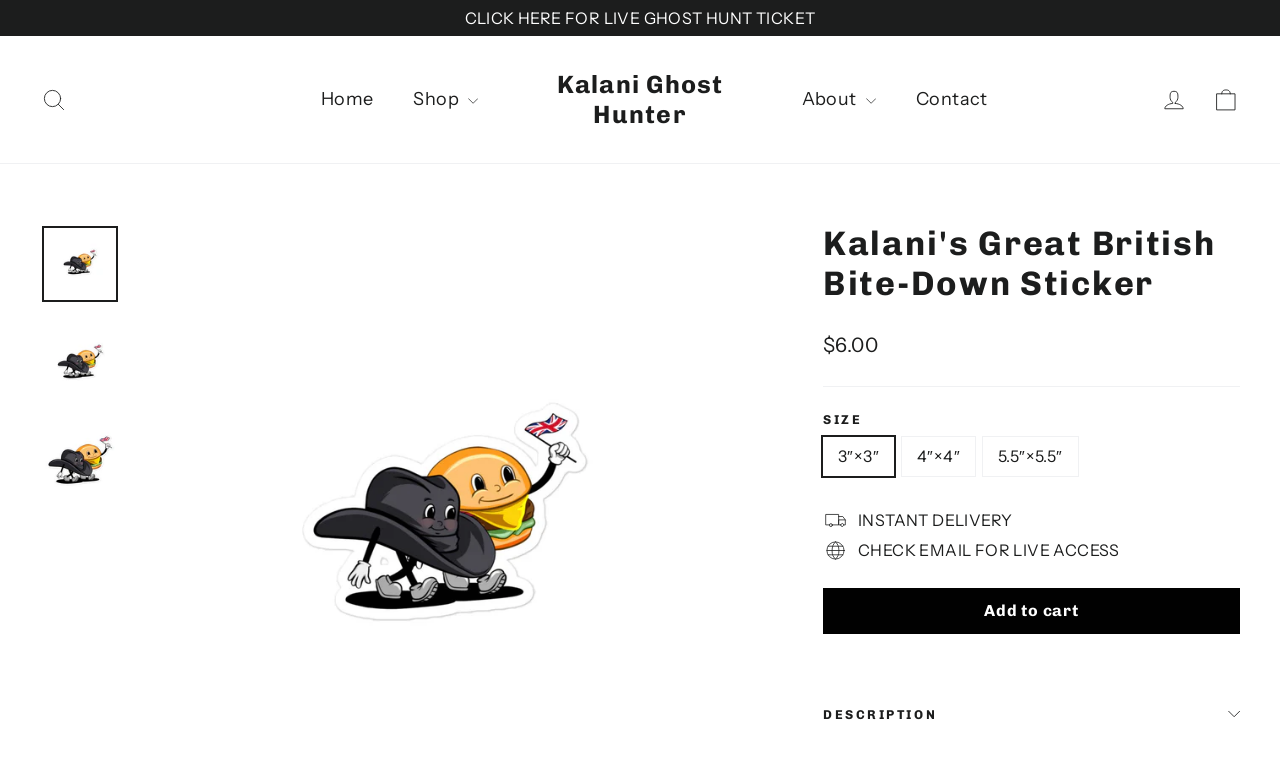

--- FILE ---
content_type: text/javascript
request_url: https://kalanimerch.com/cdn/shop/t/5/assets/globocheckout.js?v=143037589248182823321665491791
body_size: 5980
content:
var installed=!1;if($("script").each(function(){$(this).text().indexOf("globocheckout_init.js?")!=-1&&$(this).text().indexOf("asyncLoad")!=-1&&$(this).text().indexOf("initSchema")==-1&&(installed=!0),typeof GOCCInstalled<"u"&&(installed=!0)}),!installed)throw new Error("Globo Sticky Add to Cart has been uninstall. To remove this message, please follow this guide: https://globosoftware.net/kb/how-to-manually-uninstall-this-app/");if(typeof jQuery>"u")throw new Error("Bootstrap's JavaScript requires jQuery");+function(t){"use strict";var e=t.fn.jquery.split(" ")[0].split(".");if(e[0]<2&&e[1]<9||e[0]==1&&e[1]==9&&e[2]<1||e[0]>3)throw new Error("Bootstrap's JavaScript requires jQuery version 1.9.1 or higher, but lower than version 4")}(jQuery),+function(t){"use strict";function e(e2,o2){return this.each(function(){var s=t(this),n=s.data("bs.modal"),r=t.extend({},i.DEFAULTS,s.data(),typeof e2=="object"&&e2);n||s.data("bs.modal",n=new i(this,r)),typeof e2=="string"?n[e2](o2):r.show&&n.show(o2)})}var i=function(e2,i2){this.options=i2,this.$body=t(document.body),this.$element=t(e2),this.$dialog=this.$element.find(".modal-dialog"),this.$backdrop=null,this.isShown=null,this.originalBodyPad=null,this.scrollbarWidth=0,this.ignoreBackdropClick=!1,this.options.remote&&this.$element.find(".modal-content").load(this.options.remote,t.proxy(function(){this.$element.trigger("loaded.bs.modal")},this))};i.VERSION="3.3.7",i.TRANSITION_DURATION=300,i.BACKDROP_TRANSITION_DURATION=150,i.DEFAULTS={backdrop:!0,keyboard:!0,show:!0},i.prototype.toggle=function(t2){return this.isShown?this.hide():this.show(t2)},i.prototype.show=function(e2){var o2=this,s=t.Event("show.bs.modal",{relatedTarget:e2});this.$element.trigger(s),this.isShown||s.isDefaultPrevented()||(this.isShown=!0,this.checkScrollbar(),this.setScrollbar(),this.$body.addClass("modal-open"),this.escape(),this.resize(),this.$element.on("click.dismiss.bs.modal",'[data-dismiss="modal"]',t.proxy(this.hide,this)),this.$dialog.on("mousedown.dismiss.bs.modal",function(){o2.$element.one("mouseup.dismiss.bs.modal",function(e3){t(e3.target).is(o2.$element)&&(o2.ignoreBackdropClick=!0)})}),this.backdrop(function(){var s2=t.support.transition&&o2.$element.hasClass("fade");o2.$element.parent().length||o2.$element.appendTo(o2.$body),o2.$element.show().scrollTop(0),o2.adjustDialog(),s2&&o2.$element[0].offsetWidth,o2.$element.addClass("in"),o2.enforceFocus();var n=t.Event("shown.bs.modal",{relatedTarget:e2});s2?o2.$dialog.one("bsTransitionEnd",function(){o2.$element.trigger("focus").trigger(n)}).emulateTransitionEnd(i.TRANSITION_DURATION):o2.$element.trigger("focus").trigger(n)}))},i.prototype.hide=function(e2){e2&&e2.preventDefault(),e2=t.Event("hide.bs.modal"),this.$element.trigger(e2),this.isShown&&!e2.isDefaultPrevented()&&(this.isShown=!1,this.escape(),this.resize(),t(document).off("focusin.bs.modal"),this.$element.removeClass("in").off("click.dismiss.bs.modal").off("mouseup.dismiss.bs.modal"),this.$dialog.off("mousedown.dismiss.bs.modal"),t.support.transition&&this.$element.hasClass("fade")?this.$element.one("bsTransitionEnd",t.proxy(this.hideModal,this)).emulateTransitionEnd(i.TRANSITION_DURATION):this.hideModal())},i.prototype.enforceFocus=function(){t(document).off("focusin.bs.modal").on("focusin.bs.modal",t.proxy(function(t2){document===t2.target||this.$element[0]===t2.target||this.$element.has(t2.target).length||this.$element.trigger("focus")},this))},i.prototype.escape=function(){this.isShown&&this.options.keyboard?this.$element.on("keydown.dismiss.bs.modal",t.proxy(function(t2){t2.which==27&&this.hide()},this)):this.isShown||this.$element.off("keydown.dismiss.bs.modal")},i.prototype.resize=function(){this.isShown?t(window).on("resize.bs.modal",t.proxy(this.handleUpdate,this)):t(window).off("resize.bs.modal")},i.prototype.hideModal=function(){var t2=this;this.$element.hide(),this.backdrop(function(){t2.$body.removeClass("modal-open"),t2.resetAdjustments(),t2.resetScrollbar(),t2.$element.trigger("hidden.bs.modal")})},i.prototype.removeBackdrop=function(){this.$backdrop&&this.$backdrop.remove(),this.$backdrop=null},i.prototype.backdrop=function(e2){var o2=this,s=this.$element.hasClass("fade")?"fade":"";if(this.isShown&&this.options.backdrop){var n=t.support.transition&&s;if(this.$backdrop=t(document.createElement("div")).addClass("modal-backdrop "+s).appendTo(this.$body),this.$element.on("click.dismiss.bs.modal",t.proxy(function(t2){return this.ignoreBackdropClick?void(this.ignoreBackdropClick=!1):void(t2.target===t2.currentTarget&&(this.options.backdrop=="static"?this.$element[0].focus():this.hide()))},this)),n&&this.$backdrop[0].offsetWidth,this.$backdrop.addClass("in"),!e2)return;n?this.$backdrop.one("bsTransitionEnd",e2).emulateTransitionEnd(i.BACKDROP_TRANSITION_DURATION):e2()}else if(!this.isShown&&this.$backdrop){this.$backdrop.removeClass("in");var r=function(){o2.removeBackdrop(),e2&&e2()};t.support.transition&&this.$element.hasClass("fade")?this.$backdrop.one("bsTransitionEnd",r).emulateTransitionEnd(i.BACKDROP_TRANSITION_DURATION):r()}else e2&&e2()},i.prototype.handleUpdate=function(){this.adjustDialog()},i.prototype.adjustDialog=function(){var t2=this.$element[0].scrollHeight>document.documentElement.clientHeight;this.$element.css({paddingLeft:!this.bodyIsOverflowing&&t2?this.scrollbarWidth:"",paddingRight:this.bodyIsOverflowing&&!t2?this.scrollbarWidth:""})},i.prototype.resetAdjustments=function(){this.$element.css({paddingLeft:"",paddingRight:""})},i.prototype.checkScrollbar=function(){var t2=window.innerWidth;if(!t2){var e2=document.documentElement.getBoundingClientRect();t2=e2.right-Math.abs(e2.left)}this.bodyIsOverflowing=document.body.clientWidth<t2,this.scrollbarWidth=this.measureScrollbar()},i.prototype.setScrollbar=function(){var t2=parseInt(this.$body.css("padding-right")||0,10);this.originalBodyPad=document.body.style.paddingRight||"",this.bodyIsOverflowing&&this.$body.css("padding-right",t2+this.scrollbarWidth)},i.prototype.resetScrollbar=function(){this.$body.css("padding-right",this.originalBodyPad)},i.prototype.measureScrollbar=function(){var t2=document.createElement("div");t2.className="modal-scrollbar-measure",this.$body.append(t2);var e2=t2.offsetWidth-t2.clientWidth;return this.$body[0].removeChild(t2),e2};var o=t.fn.modal;t.fn.modal=e,t.fn.modal.Constructor=i,t.fn.modal.noConflict=function(){return t.fn.modal=o,this},t(document).on("click.bs.modal.data-api",'[data-toggle="modal"]',function(i2){var o2=t(this),s=o2.attr("href"),n=t(o2.attr("data-target")||s&&s.replace(/.*(?=#[^\s]+$)/,"")),r=n.data("bs.modal")?"toggle":t.extend({remote:!/#/.test(s)&&s},n.data(),o2.data());o2.is("a")&&i2.preventDefault(),n.one("show.bs.modal",function(t2){t2.isDefaultPrevented()||n.one("hidden.bs.modal",function(){o2.is(":visible")&&o2.trigger("focus")})}),e.call(n,r,this)})}(jQuery),+function(t){"use strict";function e(){var t2=document.createElement("bootstrap"),e2={WebkitTransition:"webkitTransitionEnd",MozTransition:"transitionend",OTransition:"oTransitionEnd otransitionend",transition:"transitionend"};for(var i in e2)if(t2.style[i]!==void 0)return{end:e2[i]};return!1}t.fn.emulateTransitionEnd=function(e2){var i=!1,o=this;t(this).one("bsTransitionEnd",function(){i=!0});var s=function(){i||t(o).trigger(t.support.transition.end)};return setTimeout(s,e2),this},t(function(){t.support.transition=e(),t.support.transition&&(t.event.special.bsTransitionEnd={bindType:t.support.transition.end,delegateType:t.support.transition.end,handle:function(e2){return t(e2.target).is(this)?e2.handleObj.handler.apply(this,arguments):void 0}})})}(jQuery),$(".modal").off().on("shown.bs.modal",function(){$(document).off("focusin.modal")}),loadScript("//cdnjs.cloudflare.com/ajax/libs/velocity/1.2.2/velocity.min.js",function(){loadScript("//cdnjs.cloudflare.com/ajax/libs/velocity/1.2.2/velocity.ui.min.js",function(){})});var render=function(action){if(GOCCConfigs.cart){if(action=="update_discount"&&GOCCConfigs.cart.items.length){var items=[];$.each(GOCCConfigs.cart.items,function(index,item){items.push({product_id:item.product_id,quantity:item.quantity})}),$.ajax(GOCCConfigs.app_url+"/discount",{data:{items,discount_offers:GOCCConfigs.discount_offers,url:GOCCConfigs.shop_url,cart_token:GOCCConfigs.cart.token},type:"GET",complete:function(result){if(typeof result.responseJSON<"u"&&result.responseJSON.status=="success"){var result=result.responseJSON,discount=!1;if(getCookie("gsc_discount")!=null&&getCookie("gsc_discount")!="")try{discount=JSON.parse(getCookie("gsc_discount"))}catch{discount=JSON.parse(decodeURIComponent(getCookie("gsc_discount")))}var gsc_discount=discount;if(gsc_discount){for(var rules=gsc_discount.rules,i=0;i<result.rules.length;i++)rules[Object.keys(result.rules)[i]]=result.rules[Object.keys(result.rules)[i]];result.rules=rules}setCookie("gsc_discount",JSON.stringify(result),14),applyDiscountCode()}else eraseCookie("gsc_discount")}})}engine.parseAndRender(document.querySelector("#globo-stickycart-template").innerHTML,{cart:GOCCConfigs.cart,stickycart:GOCCConfigs.stickycart}).then(function(html){document.querySelector("#globo-checkout .stickycart").innerHTML=html}).then(function(){var offers=getOfferList(GOCCConfigs.cart.items);engine.parseAndRender(document.querySelector("#globo-popup-template").innerHTML,{shop_url:GOCCConfigs.shop_url,cart:GOCCConfigs.cart,current_product:GOCCConfigs.product,popup:GOCCConfigs.popup,offers}).then(function(html){document.querySelector("#globo-checkout .popup .modal-dialog").innerHTML=html,f_atc_action(action)})})}},renderStickybar=function(selector_options){if(GOCCConfigs.product){if(typeof GOCCConfigs.product.selected_variant>"u"&&!GOCCConfigs.product.selected_variant&&(GOCCConfigs.product.selected_variant=getFirstAvailableVariant()),GOCCConfigs.product.selected_variant)for(var i=0;i<GOCCConfigs.product.options_with_values.length;i++){var position=GOCCConfigs.product.options_with_values[i].position;GOCCConfigs.product.options_with_values[i].selected_value=GOCCConfigs.product.selected_variant["option"+position]}else for(var i=0;i<GOCCConfigs.product.options_with_values.length;i++)GOCCConfigs.product.options_with_values[i].selected_value=selector_options[i];engine.parseAndRender(document.querySelector("#globo-stickybar-template").innerHTML,{product:GOCCConfigs.product,stickybar:GOCCConfigs.stickybar,settings:GOCCConfigs}).then(function(html){document.querySelector("#globo-checkout .stickybar").innerHTML=html,InitSelector(),stickybarDisplay()})}},getFirstAvailableVariant=function(){for(var i=0;i<GOCCConfigs.product.variants.length;i++)if(GOCCConfigs.product.variants[i].available)return GOCCConfigs.product.variants[i]},applyDiscountCode=function(){(function($2){var discount={};if(getCookie("gsc_discount")!=null&&getCookie("gsc_discount")!="")try{discount=JSON.parse(getCookie("gsc_discount"))}catch{discount=JSON.parse(decodeURIComponent(getCookie("gsc_discount")))}var discount=discount;if(discount!=null&&(GOCCConfigs.discount_code=discount.code,discount&&getPageType()=="cart")){var cartForm=$2('form[action*="/cart"]:visible');if(GOCCConfigs.rules=discount.rules,GOCCConfigs.rules)for(var j=0;j<Object.keys(GOCCConfigs.rules).length;j++){var entitled_id=Object.keys(GOCCConfigs.rules)[j],target_id=GOCCConfigs.rules[entitled_id].prerequisite_product_ids;typeof GOCCConfigs.rules[entitled_id].discount_amount<"u"&&(GOCCConfigs.discount_type=GOCCConfigs.rules[entitled_id].discount_type,GOCCConfigs.discount_amount=GOCCConfigs.rules[entitled_id].discount_amount);for(var i=0;i<GOCCConfigs.cart.items.length;i++)target_id==GOCCConfigs.cart.items[i].product_id&&(GOCCConfigs.rules[entitled_id].product=GOCCConfigs.cart.items[i])}typeof GOCCConfigs.discount_code<"u"&&$2.get("/checkout?discount="+GOCCConfigs.discount_code);for(var i=0;i<$2(GOCCConfigs.selector.cart_item_selector).length;i++){var prerequisite_product_id=GOCCConfigs.cart.items[i].product_id,discount_will_be_applied_at_checkout=GOCCConfigs.discount_will_be_applied_at_checkout,amount=""+GOCCConfigs.discount_amount+(GOCCConfigs.discount_type=="percentage"?"%":"");if(discount_will_be_applied_at_checkout=discount_will_be_applied_at_checkout.replace("{amount}",amount),typeof GOCCConfigs.rules<"u"&&typeof GOCCConfigs.rules[prerequisite_product_id]<"u"){var html="";typeof GOCCConfigs.rules[prerequisite_product_id].discount_amount<"u"&&(html+='<div class="for_target_product"><small>'+discount_will_be_applied_at_checkout+"</small></div>"),$2(GOCCConfigs.selector.cart_item_selector).find(".for_target_product").remove(),$2(GOCCConfigs.selector.cart_item_selector).eq(i).append(html)}}}})(jQuery)},addTheAnimation=function(){(function($2){$2("#globo-checkout .modal").each(function(index){$2(this).on("show.bs.modal",function(e){var open=GOCCConfigs.popup.overall.effect;open=="shake"||open=="pulse"||open=="tada"||open=="flash"||open=="bounce"||open=="swing"?$2(".modal-dialog").velocity("callout."+open):$2(".modal-dialog").velocity("transition."+open)})})})(jQuery)},getOfferList=function(products){var product=GOCCConfigs.product,result=[];if(product){for(var j=0;j<GOCCConfigs.offer.length;j++)if(isOffer(product,GOCCConfigs.offer[j])){var off=JSON.parse(JSON.stringify(GOCCConfigs.offer[j]));off.bundle_product=JSON.parse(off.bundle_product);for(var variant_in_cart,i=0;i<off.bundle_product.variants.length;i++)isInCart(off.bundle_product.variants[i].id)&&(off.variant_in_cart=off.bundle_product.variants[i]);result.push(off)}}return result},isOffer=function(product,offer){var rules=JSON.parse(offer.rules),bundle_product=JSON.parse(offer.bundle_product);let is_offer=!1;if(product.id==bundle_product.id||offer.enable==0)return!1;if(rules&&typeof rules.all<"u"&&rules.all.enable)return!0;if(rules.manual.enable&&!is_offer&&rules.manual.manual_products.split(",").indexOf(product.id+"")>-1&&(is_offer=!0),rules.collections.enable&&!is_offer&&typeof rules.collections.manual_collections<"u"){let manual_collections=rules.collections.manual_collections.split(",");if(typeof product.collection<"u"){for(var i=0;i<product.collection.length;i++)if(manual_collections.indexOf(product.collection[i])>-1||manual_collections.indexOf(product.collection[i]+"")>-1){is_offer=!0;break}}}return is_offer},selectVariant=function(offer,selects_selector){return function($2){var selects=[],variant_id;$2(selects_selector).each(function(k,item){selects[k]=$2(item).val().trim()});for(var i=0;i<offer.bundle_product.variants.length;i++){for(var matched=!0,j=0;j<3;j++)offer.bundle_product.variants[i]["option"+(j+1)]!=selects[j]&&(matched=!1);if(matched){variant_id=offer.bundle_product.variants[i].id;break}}return variant_id}(jQuery)},getSelectedVariant=function(selected_arr,variants){for(var i=0;i<variants.length;i++)if(selected_arr.equals(variants[i].options))return variants[i];return null},isInCart=function(variant_id){for(var res=!1,i=0;i<GOCCConfigs.cart.items.length;i++)if(variant_id==GOCCConfigs.cart.items[i].id){res=!0;break}return res},add_to_cart=function(self,action,properties){(function($2){if($2(self).closest("form").length)var form_data=$2(self).closest("form").serialize();else if($2(GOCCConfigs.selector.addtocart_selector).closest("form").length>0)var form_data=$2(GOCCConfigs.selector.addtocart_selector).closest("form").serialize();else var form_data=$2('body form[action="/cart/add"]').eq(0).serialize();var properties_param="";typeof properties<"u"&&(properties_param="&"+properties);var qty=1,q=parseInt($2(".g-stickybar[selected] .quantity input").val()),q_=parseInt($2(self).closest("form").find('[name="quantity"]').val());typeof q<"u"&&q>1&&(qty=q),typeof q_<"u"&&q_>1&&(qty=q_),$2.ajax("/cart/add.js",{data:form_data+"&quantity="+qty+properties_param,type:"POST",complete:function(result){var add_status=result.status,add_response=JSON.parse(result.responseText);$2.ajax({url:"/cart.json",type:"GET",complete:function(res){if(cart=JSON.parse(res.responseText),GOCCConfigs.cart=cart,add_status==200)render(action),countPotentialRevenue(add_response.price);else{var id_varriant=deparam(form_data).id,cur_qty_var=getValueFromObject(cart.items,id_varriant,"quantity");cur_qty_var==""&&(cur_qty_var=0);var qty_varriant=parseInt(cur_qty_var)+qty;id_varriant&&id_varriant>0&&update_cart(self,"updates["+id_varriant+"]="+qty_varriant,action)}}})}})})(jQuery)},f_atc_action=function(action){(function($2){let locale="",discount_code="";if(typeof action>"u")return!1;typeof GOCCConfigs.locale<"u"&&(locale="?locale="+GOCCConfigs.locale),typeof GOCCConfigs.discount_code<"u"&&(discount_code="?discount="+GOCCConfigs.discount_code),action=="show_popup"&&gshowPopup(),action=="goto_cart"&&(window.location.href="/cart"+locale+discount_code),action=="goto_checkout"&&(window.location.href="/checkout"+locale+discount_code)})(jQuery)},update_cart=function(ele,data,action){if(typeof action===void 0)var action="";(function($2){$2.ajax("/cart/update.js",{type:"POST",data,complete:function(result){if(result.status==200){const regex=/\[(.*?)\]/gm;let m;for(;(m=regex.exec(data))!==null;)m.index===regex.lastIndex&&regex.lastIndex++,m.forEach(function(match,groupIndex){groupIndex==0&&(data_num=match)});data_num=data_num.replace(/[^0-9]/g,""),GOCCConfigs.cart=JSON.parse(result.responseText);for(var i=0;i<GOCCConfigs.cart.items;i++)GOCCConfigs.cart.items[i].id==parseInt(data_num)&&(price=GOCCConfigs.cart.items[i].price);typeof price<"u"&&countPotentialRevenue(price),render(action)}else result.status==422&&alert(JSON.parse(result.responseText).description)}})})(jQuery)},gshowPopup=function(){(function($2){$2("#globo-checkout .modal").modal("hide"),$2(".modal-backdrop.in").remove(),$2("#globo-checkout .modal").modal("show"),$2("#globo-checkout .modal").css("display","flex")})(jQuery)};jQuery(document).ready(function($2){engine=new Liquid,engine.registerFilter("format_money",function(v,format){return formatMoney(v,GOCCConfigs.money_format)}),engine.registerFilter("apply_discount",function(v,type,amount){return type==0?v=parseFloat(v)*(1-parseFloat(amount)/100):v=parseInt(v)-parseFloat(amount)*100>=0?parseInt(v)-parseFloat(amount)*100:0,v}),engine.registerFilter("greater",function(v,a){return v>a?v:0}),engine.registerFilter("to_string",function(v){return JSON.stringify(v)}),engine.registerFilter("is_in_cart",function(v){return isInCart(v)}),engine.registerFilter("is_last",function(v,offers){return v.id==offers[offers.length-1].id}),engine.registerFilter("isset",function(v){return typeof v<"u"}),engine.registerFilter("replace",function(v,a,b){return v.indexOf(a)>-1&&(v=v.replace(a,b)),v}),engine.registerFilter("is_selected",function(v,variant,product_option){for(var i=1;i<=3;i++)if(variant!=null&&typeof variant<"u"&&variant["option"+i]==v)return!0;return variant==null&&product_option.selected_value==v}),engine.registerFilter("CheckIsGoogleFont",v=>v.indexOf("Google_")>-1),engine.registerFilter("font_format",v=>v.replace("Google_","").replace("+","_")),engine.registerFilter("multipleWith",function(v,arg){return v*arg}),addMethodVisible();var discount_offers=[];if(getCookie("gsc_discount_offers")!=null&&getCookie("gsc_discount_offers")!="")try{discount_offers=JSON.parse(getCookie("gsc_discount_offers"))}catch{discount_offers=JSON.parse(decodeURIComponent(getCookie("gsc_discount_offers")))}GOCCConfigs.discount_offers=discount_offers,$2.ajax("/cart.json",{type:"GET",complete:function(result){GOCCConfigs.cart=JSON.parse(result.responseText),GOCCConfigs.cart.item_count&&render("update_discount"),applyDiscountCode()},error:function(xhr,error){$2.ajax("/cart.json",{type:"GET",complete:function(result){GOCCConfigs.cart=JSON.parse(result.responseText),GOCCConfigs.cart.item_count&&render("update_discount"),applyDiscountCode()},error:function(xhr2,error2){console.log("error while gettings cart info")}})}}),renderStickybar();var atc_slt=document.querySelectorAll(GOCCConfigs.selector.addtocart_selector);GOCCConfigs.atc_action!=3&&atc_slt.length&&$2.each($2(atc_slt),function(k,ele){$2(ele).attr("onclick",""),$2(ele).replaceWith($2(ele.cloneNode(!0)).addClass("copy"))}),$2("body").on("click",".g-stickycart",function(){var action=GOCCConfigs.stickycart.overall.action;f_atc_action(action),clickStickyCartEvent()}),GOCCConfigs.atc_action==1?$2(GOCCConfigs.selector.addtocart_selector).on("click",function(e){e.preventDefault(),e.stopPropagation(),add_to_cart(this,"goto_checkout")}):GOCCConfigs.atc_action==0?$2(GOCCConfigs.selector.addtocart_selector).on("click",function(e){(window.browser_width<=600&&GOCCConfigs.popup.enable_mobile||window.browser_width>600&&GOCCConfigs.popup.enable)&&(e.preventDefault(),e.stopPropagation(),add_to_cart(this,"show_popup"))}):GOCCConfigs.atc_action==2&&$2(GOCCConfigs.selector.addtocart_selector).on("click",function(e){$2(this).closest("form").submit(),e.preventDefault(),e.stopPropagation(),setTimeout(function(){window.location.href="/cart"},500)}),$2("body").on("click","a.remove_item",function(){update_cart(this,"updates["+$2(this).attr("data-id")+"]=0","")}),$2("body").on("click",".g-popup #checkout",function(e){e.preventDefault(),f_atc_action("goto_checkout")}),$2("body").on("click",".g-popup #tocart",function(e){e.preventDefault(),f_atc_action("goto_cart")}),$2("body").on("click","a.closeCartModal",function(){$2("#globo-checkout .modal").modal("hide"),$2(".modal-backdrop.in").remove()}),$2("body").on("click","#continue_shopping",function(){$2("#globo-checkout .modal").modal("hide"),$2(".modal-backdrop.in").remove()});const debounce=(func,delay)=>{let debounceTimer;return function(){const context=this,args=arguments;clearTimeout(debounceTimer),debounceTimer=setTimeout(()=>func.apply(context,args),delay)}};if($2("body").on("keyup","#globo-checkout .globo-modal-template-3 .g-cart-note-textarea",debounce(function(){const note=$2(this).val();jQuery.post("/cart/change.js",{line:1,properties:{Note:note}})},250)),getPageType()=="product"){var form_selector=$2('form[action*="/cart/add"]');GOCCConfigs.theme_store_id>0?($2("body").addClass("theme-id-"+GOCCConfigs.theme_store_id),$2(form_selector).addClass("theme-id-"+GOCCConfigs.theme_store_id),$2(".g-stickycart-wrapper").addClass("theme-id-"+GOCCConfigs.theme_store_id),$2(".g-stickybar-wrapper").addClass("theme-id-"+GOCCConfigs.theme_store_id),$2(".g-popup-wrapper").addClass("theme-id-"+GOCCConfigs.theme_store_id)):$2("body").addClass("theme-name-"+GOCCConfigs.theme_store_name)}$2("body").on("click",".g-stickybar .qty_action.g-sub",function(){var current_val=parseInt($2(this).siblings("input").val());current_val>1?($2(this).siblings("input").val(current_val-1).change(),$2('.g-stickybar form input[name="quantity"]').val(current_val-1).change()):($2(this).siblings("input").val(1),$2('.g-stickybar form input[name="quantity"]').val(1))}),$2("body").on("change",".g-stickybar select",function(){var options=[];if(GOCCConfigs.product.open_selector)var selector=$2(".g-stickybar .selector select");else var selector=$2(".g-stickybar .wrapper select");selector.each(function(i,item){options.push($2(item).find(":selected").text().trim())}),GOCCConfigs.product.selected_variant=getSelectedVariant(options,GOCCConfigs.product.variants),GOCCConfigs.product.selected_variant==null?renderStickybar(options):renderStickybar()}),$2("body").on("click",".g-stickybar .qty_action.g-add",function(){var current_val=parseInt($2(this).siblings("input").val());current_val>=1?($2(this).siblings("input").val(current_val+1).change(),$2('.g-stickybar form input[name="quantity"]').val(current_val+1).change()):($2(this).siblings("input").val(1),$2('.g-stickybar form input[name="quantity"]').val(1))}),$2("body").on("change",".g-stickybar .s-quantity-content input,.g-stickybar .item.quantity input",function(){$2('.g-stickybar form input[name="quantity"]').val($2(this).val())}),$2("body").on("click",".g-stickybar .wrapper .g-stickybar-buynow",function(e){if(e.preventDefault(),browser_width<=768)GOCCConfigs.product.open_selector=!$2(".g-stickybar").hasClass("open-selector"),renderStickybar();else{var action=$2(this).closest(".g-stickybar").attr("data-action");add_to_cart(this,action),addStickyBarEvent()}}),$2("body").on("click",".g-stickybar .selector .g-stickybar-buynow",function(e){e.preventDefault();var action=$2(this).closest(".g-stickybar").attr("data-action");add_to_cart(this,action),addStickyBarEvent()}),$2("body").on("click",".selector .s-close",function(){GOCCConfigs.product.open_selector=!1,renderStickybar()}),$2("body").on("click touchstart",".g-stickybar",function(e){$2(e.target).hasClass("g-stickybar")&&(GOCCConfigs.product.open_selector=!1,renderStickybar())}),$2("body").on("click",".offer_popup .offer_add",function(e){e.preventDefault();var selectors=$2(this).closest(".globo-offer-item").find("select"),offer=JSON.parse($2(this).closest(".globo-offer-item").find(".offer").html()),variant_id=selectVariant(offer,selectors),pushData={offer_id:offer.id,entitled_product_id:offer.bundle_product.id,prerequisite_product_id:GOCCConfigs.product.id};typeof GOCCConfigs.product.collections<"u"&&(pushData.prerequisite_collection_ids=GOCCConfigs.product.collection),isContain(pushData,GOCCConfigs.discount_offers)||GOCCConfigs.discount_offers.push(pushData),setCookie("gsc_discount_offers",JSON.stringify(GOCCConfigs.discount_offers),14),$2(this).closest(".globo-offer-item").find('input[name="id"]').val(variant_id);var action=offer.discount_enable==1?"update_discount":"";if(typeof variant_id>"u"){alert("Selected variant not available");return}var properties="properties["+GOCCConfigs.for_target_product+"]="+GOCCConfigs.product.title;addOfferEvent(),add_to_cart($2(this).closest('form[action="/cart/add"]'),action,properties)}),$2("body").on("click",".offer_popup .offer_remove",function(e){e.preventDefault();for(var selectors=$2(this).closest(".globo-offer-item").find("select"),offer=JSON.parse($2(this).closest(".globo-offer-item").find(".offer").html()),i=0;i<GOCCConfigs.discount_offers.length;i++)offer.id==GOCCConfigs.discount_offers[i].offer_id&&GOCCConfigs.discount_offers.splice(i,1);setCookie("gsc_discount_offers",JSON.stringify(GOCCConfigs.discount_offers),14);var variant_id=selectVariant(offer,selectors);$2(this).closest(".globo-offer-item").find('input[name="id"]').val(variant_id);var action=offer.discount_enable==1?"update_discount":"";update_cart(this,"updates["+variant_id+"]=0",action)}),countEvent=function(data){$2.ajax(GOCCConfigs.app_url+"/count",{data,type:"GET"})},countPotentialRevenue=function(revenue){countEvent({name:"potential_revenue",value:revenue,shop_id:GOCCConfigs.shop_id})};function showPopupEvent(){countEvent({name:"show_popup",value:1,shop_id:GOCCConfigs.shop_id})}function clickStickyCartEvent(){countEvent({name:"click_sticky_cart",value:1,shop_id:GOCCConfigs.shop_id})}function addStickyBarEvent(){countEvent({name:"add_sticky_add_to_cart",value:1,shop_id:GOCCConfigs.shop_id}),typeof fbq=="function"&&GOCCConfigs.plan=="PRO"&&fbq("track","GloboStraightToCheckout-AddToCart",{title:GOCCConfigs.product.title,from:"Sticky add to cart"}),typeof ga=="function"&&GOCCConfigs.plan=="PRO"&&ga("appTracker.send","event","GloboStraightToCheckout-AddToCart","Sticky add to cart",GOCCConfigs.product.title)}function addOriginalATCEvent(){typeof fbq=="function"&&GOCCConfigs.plan=="PRO"&&fbq("track","GloboStraightToCheckout-AddToCart",{title:GOCCConfigs.product.title,from:"Add to cart on product page"}),typeof ga=="function"&&GOCCConfigs.plan=="PRO"&&ga("appTracker.send","event","GloboStraightToCheckout-AddToCart","Add to cart on product page",GOCCConfigs.product.title)}function addOfferEvent(){countEvent({name:"add_upsell_product",value:1,shop_id:GOCCConfigs.shop_id}),typeof fbq=="function"&&GOCCConfigs.plan=="PRO"&&fbq("track","GloboStraightToCheckout-AddToCart",{title:GOCCConfigs.product.title,from:"Add offer to cart on upsell popup"}),typeof ga=="function"&&GOCCConfigs.plan=="PRO"&&ga("appTracker.send","event","GloboStraightToCheckout-AddToCart","Add offer to cart on upsell popup",GOCCConfigs.product.title)}function arrayPushUnique(arr,item){if(typeof item=="object")for(var i=0;i<item.length;i++)arr.indexOf(item[i])===-1&&arr.push(item[i]);else arr.indexOf(item)===-1&&arr.push(item)}$2(GOCCConfigs.selector.addtocart_selector).on("click",function(){addOriginalATCEvent()}),addTheAnimation()});
//# sourceMappingURL=/cdn/shop/t/5/assets/globocheckout.js.map?v=143037589248182823321665491791
